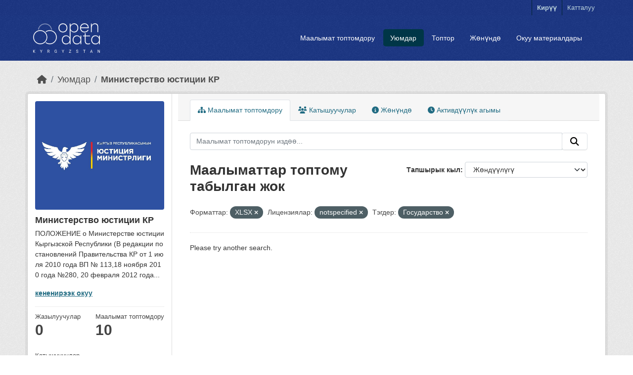

--- FILE ---
content_type: text/html; charset=utf-8
request_url: https://data.gov.kg/organization/ministry-of-justice?res_format=XLSX&license_id=notspecified&tags=%D0%93%D0%BE%D1%81%D1%83%D0%B4%D0%B0%D1%80%D1%81%D1%82%D0%B2%D0%BE&page=1
body_size: 5787
content:
<!DOCTYPE html>
<!--[if IE 9]> <html lang="ky" class="ie9"> <![endif]-->
<!--[if gt IE 8]><!--> <html lang="ky"  > <!--<![endif]-->
  <head>
    <meta charset="utf-8" />
      <meta name="csrf_field_name" content="_csrf_token" />
      <meta name="_csrf_token" content="IjEzMzQyZjg2MThiYTRjN2JmYWIzYmY4YTMyOTRhZjk4MjEyN2UzYmEi.aXUO2A.zfC5PQnVcUg8UrK5-31u4JZFR5I" />

      <meta name="generator" content="ckan 2.11.0" />
      <meta name="viewport" content="width=device-width, initial-scale=1.0">
    <title>Министерство юстиции КР - Уюмдар - Open Data Kyrgyzstan</title>

    
    
  <link rel="shortcut icon" href="/base/images/ckan.ico" />
    
  <link rel="alternate" type="application/atom+xml" href="/feeds/organization/ministry-of-justice.atom" />

  
      
      
      
    
  


    
    <link href="/webassets/base/2ee4ad85_main.css" rel="stylesheet"/>
<link href="/webassets/ckanext-activity/8dd77216_activity.css" rel="stylesheet"/>
    
    

  </head>

  
  <body data-site-root="https://data.gov.kg/" data-locale-root="https://data.gov.kg/" >

    
    <div class="visually-hidden-focusable"><a href="#content">Skip to main content</a></div>
  

  
    



 
<div class="account-masthead">






  <div class="container">
     
    <nav class="account not-authed" aria-label="Account">
      <ul class="list-unstyled">
        
        <li><a href="/user/login">Кирүү</a></li>
        
        <li><a class="sub" href="/user/register">Катталуу</a></li>
         
      </ul>
    </nav>
     
  </div>
</div>

<header class="masthead">
  <div class="container">
      
    <nav class="navbar navbar-expand-lg navbar-light">
      <hgroup class="header-image navbar-left">

      
      
      <a class="logo" href="/">
        <img src="/uploads/admin/2019-09-23-041417.128195ckan-logo.png" alt="Open Data Kyrgyzstan"
          title="Open Data Kyrgyzstan" />
      </a>
      
      

       </hgroup>
      <button class="navbar-toggler" type="button" data-bs-toggle="collapse" data-bs-target="#main-navigation-toggle"
        aria-controls="main-navigation-toggle" aria-expanded="false" aria-label="Toggle navigation">
        <span class="fa fa-bars text-white"></span>
      </button>

      <div class="main-navbar collapse navbar-collapse" id="main-navigation-toggle">

        <ul class="navbar-nav ms-auto mb-2 mb-lg-0">







          
            
              
              

              <li><a href="/dataset/">Маалымат топтомдору</a></li><li class="active"><a href="/organization/">Уюмдар</a></li><li><a href="/group/">Топтор</a></li><li><a href="/about">Жөнүндө</a></li>

                <li class="nav-item">
                  <a href="/tutorial">Окуу материалдары</a>
                </li>
            
          </ul>

      

      </div>
    </nav>
  </div>


<!-- Google tag (gtag.js) -->
<script async src="https://www.googletagmanager.com/gtag/js?id=G-9SYKFLXJZK"></script>
<script>
  window.dataLayer = window.dataLayer || [];
  function gtag(){dataLayer.push(arguments);}
  gtag('js', new Date());

  gtag('config', 'G-9SYKFLXJZK');
</script>

</header>

  
























    <div class="main">
      <div id="content" class="container">
        
          
            <div class="flash-messages">
              
                
              
            </div>
          

          
            <div class="toolbar" role="navigation" aria-label="Breadcrumb">
              
                
                  <ol class="breadcrumb">
                    
<li class="home"><a href="/" aria-label="Баштапкы беттеги текст"><i class="fa fa-home"></i><span> Баштапкы беттеги текст</span></a></li>
                    
  <li><a href="/organization/">Уюмдар</a></li>
  <li class="active"><a href="/organization/ministry-of-justice" title="Министерство юстиции КР">Министерство юстиции КР</a></li>

                  </ol>
                
              
            </div>
          

          <div class="row wrapper">
            
            
            

            
              <aside class="secondary col-md-3">
                
                
  





  <section id="organization-info" class="module module-narrow">
    <div class="module context-info">
    <div class="module-content">
      
      
        <div class="image">
          <a href="/organization/ministry-of-justice">
            <img src="https://data.gov.kg/uploads/group/2024-01-09-082744.403135-logobook-kg.jpg" width="200" alt="ministry-of-justice" />
          </a>
        </div>
      
      
      <h1 class="heading">Министерство юстиции КР
        
      </h1>
      
      
      
        <p class="description">
          ПОЛОЖЕНИЕ о Министерстве юстиции Кыргызской Республики (В редакции постановлений Правительства КР от 1 июля 2010 года ВП № 113,18 ноября 2010 года №280, 20 февраля 2012 года...
        </p>
        <p class="read-more">
          <a href="/organization/about/ministry-of-justice">кененирээк окуу</a>
        </p>
      
      
      
        
        
        <div class="nums">
          <dl>
            <dt>Жазылуучулар</dt>
            <dd><span>0</span></dd>
          </dl>
          <dl>
            <dt>Маалымат топтомдору</dt>
            <dd><span>10</span></dd>
          </dl>
          <dl>
            <dt>Катышуучулар</dt>
            <dd>2</dd>
          </dl>
        </div>
        
        
        
        
      
      
      </div>
    </div>
  </section>
  
  
  <div class="filters">
    <div>
      
        

    
    
	
	    
		<section class="module module-narrow module-shallow">
		    
			<h2 class="module-heading">
			    <i class="fa fa-filter"></i>
			    Уюмдар
			</h2>
		    
		    
			
			    
				<p class="module-content empty">Бул издөөгө дал келген Уюмдар жок</p>
			    
			
		    
		</section>
	    
	
    

      
        

    
    
	
	    
		<section class="module module-narrow module-shallow">
		    
			<h2 class="module-heading">
			    <i class="fa fa-filter"></i>
			    Топтор
			</h2>
		    
		    
			
			    
				<p class="module-content empty">Бул издөөгө дал келген Топтор жок</p>
			    
			
		    
		</section>
	    
	
    

      
        

    
    
	
	    
		<section class="module module-narrow module-shallow">
		    
			<h2 class="module-heading">
			    <i class="fa fa-filter"></i>
			    Тэгдер
			</h2>
		    
		    
			
			    
				<p class="module-content empty">Бул издөөгө дал келген Тэгдер жок</p>
			    
			
		    
		</section>
	    
	
    

      
        

    
    
	
	    
		<section class="module module-narrow module-shallow">
		    
			<h2 class="module-heading">
			    <i class="fa fa-filter"></i>
			    Форматтар
			</h2>
		    
		    
			
			    
				<p class="module-content empty">Бул издөөгө дал келген Форматтар жок</p>
			    
			
		    
		</section>
	    
	
    

      
        

    
    
	
	    
		<section class="module module-narrow module-shallow">
		    
			<h2 class="module-heading">
			    <i class="fa fa-filter"></i>
			    Лицензиялар
			</h2>
		    
		    
			
			    
				<p class="module-content empty">Бул издөөгө дал келген Лицензиялар жок</p>
			    
			
		    
		</section>
	    
	
    

      
    </div>
    <a class="close no-text hide-filters"><i class="fa fa-times-circle"></i><span class="text">close</span></a>
  </div>


              </aside>
            

            
              <div class="primary col-md-9 col-xs-12" role="main">
                
                
                  <article class="module">
                    
                      <header class="module-content page-header">
                        
                        <ul class="nav nav-tabs">
                          
  
  <li class="active"><a href="/organization/ministry-of-justice"><i class="fa fa-sitemap"></i> Маалымат топтомдору</a></li>
  <li><a href="/organization/members/ministry-of-justice"><i class="fa fa-users"></i> Катышуучулар</a></li>
  <li><a href="/organization/about/ministry-of-justice"><i class="fa fa-info-circle"></i> Жөнүндө</a></li>

  <li><a href="/organization/activity/ministry-of-justice?offset=0"><i class="fa fa-clock"></i> Активдүүлүк агымы</a></li>

                        </ul>
                      </header>
                    
                    <div class="module-content">
                      
                      
    
      
      
      







<form id="organization-datasets-search-form" class="search-form" method="get" data-module="select-switch">

  
    <div class="input-group search-input-group">
      <input aria-label="Маалымат топтомдорун издөө..." id="field-giant-search" type="text" class="form-control input-lg" name="q" value="" autocomplete="off" placeholder="Маалымат топтомдорун издөө...">
      
      <span class="input-group-btn">
        <button class="btn btn-default btn-lg" type="submit" value="search" aria-label="Submit">
          <i class="fa fa-search"></i>
        </button>
      </span>
      
    </div>
  

  
    <span>






<input type="hidden" name="res_format" value="XLSX" />





<input type="hidden" name="license_id" value="notspecified" />





<input type="hidden" name="tags" value="Государство" />



</span>
  

  
    
      <div class="form-group control-order-by">
        <label for="field-order-by">Тапшырык кыл</label>
        <select id="field-order-by" name="sort" class="form-control form-select">
          
            
              <option value="score desc, metadata_modified desc">Жөндүүлүгү</option>
            
          
            
              <option value="title_string asc">Аталышы өсүү боюнча</option>
            
          
            
              <option value="title_string desc">Аталышы кемүү боюнча</option>
            
          
            
              <option value="metadata_modified desc">Акыркы жолу өзгөртүлгөнү</option>
            
          
        </select>
        
        <button class="btn btn-default js-hide" type="submit">Баруу</button>
        
      </div>
    
  

  
    <h1>
    
      

  
  
  
  

Маалыматтар топтому табылган жок
    
    </h1>
  

  
    
      <p class="filter-list">
        
          
          <span class="facet">Форматтар:</span>
          
            <span class="filtered pill">XLSX
              <a href="/organization/ministry-of-justice?license_id=notspecified&amp;tags=%D0%93%D0%BE%D1%81%D1%83%D0%B4%D0%B0%D1%80%D1%81%D1%82%D0%B2%D0%BE" class="remove" title="Алып салуу"><i class="fa fa-times"></i></a>
            </span>
          
        
          
          <span class="facet">Лицензиялар:</span>
          
            <span class="filtered pill">notspecified
              <a href="/organization/ministry-of-justice?res_format=XLSX&amp;tags=%D0%93%D0%BE%D1%81%D1%83%D0%B4%D0%B0%D1%80%D1%81%D1%82%D0%B2%D0%BE" class="remove" title="Алып салуу"><i class="fa fa-times"></i></a>
            </span>
          
        
          
          <span class="facet">Тэгдер:</span>
          
            <span class="filtered pill">Государство
              <a href="/organization/ministry-of-justice?res_format=XLSX&amp;license_id=notspecified" class="remove" title="Алып салуу"><i class="fa fa-times"></i></a>
            </span>
          
        
      </p>
      <a class="show-filters btn btn-default">Фильтрдин жыйынтыктары</a>
    
  

</form>


  <p class="extra">Please try another search.</p>



    
  
    
  
  
    
  

                    </div>
                  </article>
                
              </div>
            
          </div>
        
      </div>
    </div>
  
    <footer class="site-footer">
  <div class="container">
    
    <div class="row">
      <div class="col-md-8 footer-links">
        
          <ul class="list-unstyled">
            
              <li><a href="/about">Open Data Kyrgyzstan жөнүндө</a></li>
            
          </ul>
          <ul class="list-unstyled">
            
              
              <li><a href="http://docs.ckan.org/en/2.11/api/">CKAN API</a></li>
              <li><a href="http://www.ckan.org/">CKAN Ассоциация</a></li>
              <li><a href="http://www.opendefinition.org/okd/"><img src="/base/images/od_80x15_blue.png" alt="Open Data"></a></li>
            
          </ul>
        
      </div>
      <div class="col-md-4 attribution">
        
          <p><a class="hide-text ckan-footer-logo" href="http://ckan.org">CKAN<strong> иштейт</strong></a></p>
        
        
          
<form class="lang-select" action="/util/redirect" data-module="select-switch" method="POST">
  
<input type="hidden" name="_csrf_token" value="IjEzMzQyZjg2MThiYTRjN2JmYWIzYmY4YTMyOTRhZjk4MjEyN2UzYmEi.aXUO2A.zfC5PQnVcUg8UrK5-31u4JZFR5I"/> 
  <div class="form-group">
    <label for="field-lang-select">Тил</label>
    <select id="field-lang-select" name="url" data-module="autocomplete" data-module-dropdown-class="lang-dropdown" data-module-container-class="lang-container">
      
        <option value="/ky/organization/ministry-of-justice?res_format=XLSX&amp;license_id=notspecified&amp;tags=%D0%93%D0%BE%D1%81%D1%83%D0%B4%D0%B0%D1%80%D1%81%D1%82%D0%B2%D0%BE&amp;page=1" selected="selected">
          кыргызча
        </option>
      
        <option value="/ru/organization/ministry-of-justice?res_format=XLSX&amp;license_id=notspecified&amp;tags=%D0%93%D0%BE%D1%81%D1%83%D0%B4%D0%B0%D1%80%D1%81%D1%82%D0%B2%D0%BE&amp;page=1" >
          русский
        </option>
      
        <option value="/en/organization/ministry-of-justice?res_format=XLSX&amp;license_id=notspecified&amp;tags=%D0%93%D0%BE%D1%81%D1%83%D0%B4%D0%B0%D1%80%D1%81%D1%82%D0%B2%D0%BE&amp;page=1" >
          English
        </option>
      
        <option value="/tr/organization/ministry-of-justice?res_format=XLSX&amp;license_id=notspecified&amp;tags=%D0%93%D0%BE%D1%81%D1%83%D0%B4%D0%B0%D1%80%D1%81%D1%82%D0%B2%D0%BE&amp;page=1" >
          Türkçe
        </option>
      
        <option value="/ar/organization/ministry-of-justice?res_format=XLSX&amp;license_id=notspecified&amp;tags=%D0%93%D0%BE%D1%81%D1%83%D0%B4%D0%B0%D1%80%D1%81%D1%82%D0%B2%D0%BE&amp;page=1" >
          العربية
        </option>
      
        <option value="/mk/organization/ministry-of-justice?res_format=XLSX&amp;license_id=notspecified&amp;tags=%D0%93%D0%BE%D1%81%D1%83%D0%B4%D0%B0%D1%80%D1%81%D1%82%D0%B2%D0%BE&amp;page=1" >
          македонски
        </option>
      
        <option value="/mn_MN/organization/ministry-of-justice?res_format=XLSX&amp;license_id=notspecified&amp;tags=%D0%93%D0%BE%D1%81%D1%83%D0%B4%D0%B0%D1%80%D1%81%D1%82%D0%B2%D0%BE&amp;page=1" >
          монгол (Монгол)
        </option>
      
        <option value="/el/organization/ministry-of-justice?res_format=XLSX&amp;license_id=notspecified&amp;tags=%D0%93%D0%BE%D1%81%D1%83%D0%B4%D0%B0%D1%80%D1%81%D1%82%D0%B2%D0%BE&amp;page=1" >
          Ελληνικά
        </option>
      
        <option value="/cs_CZ/organization/ministry-of-justice?res_format=XLSX&amp;license_id=notspecified&amp;tags=%D0%93%D0%BE%D1%81%D1%83%D0%B4%D0%B0%D1%80%D1%81%D1%82%D0%B2%D0%BE&amp;page=1" >
          čeština (Česko)
        </option>
      
        <option value="/zh_Hant_TW/organization/ministry-of-justice?res_format=XLSX&amp;license_id=notspecified&amp;tags=%D0%93%D0%BE%D1%81%D1%83%D0%B4%D0%B0%D1%80%D1%81%D1%82%D0%B2%D0%BE&amp;page=1" >
          中文 (繁體, 台灣)
        </option>
      
        <option value="/it/organization/ministry-of-justice?res_format=XLSX&amp;license_id=notspecified&amp;tags=%D0%93%D0%BE%D1%81%D1%83%D0%B4%D0%B0%D1%80%D1%81%D1%82%D0%B2%D0%BE&amp;page=1" >
          italiano
        </option>
      
        <option value="/zh_Hans_CN/organization/ministry-of-justice?res_format=XLSX&amp;license_id=notspecified&amp;tags=%D0%93%D0%BE%D1%81%D1%83%D0%B4%D0%B0%D1%80%D1%81%D1%82%D0%B2%D0%BE&amp;page=1" >
          中文 (简体, 中国)
        </option>
      
        <option value="/de/organization/ministry-of-justice?res_format=XLSX&amp;license_id=notspecified&amp;tags=%D0%93%D0%BE%D1%81%D1%83%D0%B4%D0%B0%D1%80%D1%81%D1%82%D0%B2%D0%BE&amp;page=1" >
          Deutsch
        </option>
      
        <option value="/sq/organization/ministry-of-justice?res_format=XLSX&amp;license_id=notspecified&amp;tags=%D0%93%D0%BE%D1%81%D1%83%D0%B4%D0%B0%D1%80%D1%81%D1%82%D0%B2%D0%BE&amp;page=1" >
          shqip
        </option>
      
        <option value="/lt/organization/ministry-of-justice?res_format=XLSX&amp;license_id=notspecified&amp;tags=%D0%93%D0%BE%D1%81%D1%83%D0%B4%D0%B0%D1%80%D1%81%D1%82%D0%B2%D0%BE&amp;page=1" >
          lietuvių
        </option>
      
        <option value="/gl/organization/ministry-of-justice?res_format=XLSX&amp;license_id=notspecified&amp;tags=%D0%93%D0%BE%D1%81%D1%83%D0%B4%D0%B0%D1%80%D1%81%D1%82%D0%B2%D0%BE&amp;page=1" >
          galego
        </option>
      
        <option value="/sl/organization/ministry-of-justice?res_format=XLSX&amp;license_id=notspecified&amp;tags=%D0%93%D0%BE%D1%81%D1%83%D0%B4%D0%B0%D1%80%D1%81%D1%82%D0%B2%D0%BE&amp;page=1" >
          slovenščina
        </option>
      
        <option value="/no/organization/ministry-of-justice?res_format=XLSX&amp;license_id=notspecified&amp;tags=%D0%93%D0%BE%D1%81%D1%83%D0%B4%D0%B0%D1%80%D1%81%D1%82%D0%B2%D0%BE&amp;page=1" >
          norsk
        </option>
      
        <option value="/bg/organization/ministry-of-justice?res_format=XLSX&amp;license_id=notspecified&amp;tags=%D0%93%D0%BE%D1%81%D1%83%D0%B4%D0%B0%D1%80%D1%81%D1%82%D0%B2%D0%BE&amp;page=1" >
          български
        </option>
      
        <option value="/ja/organization/ministry-of-justice?res_format=XLSX&amp;license_id=notspecified&amp;tags=%D0%93%D0%BE%D1%81%D1%83%D0%B4%D0%B0%D1%80%D1%81%D1%82%D0%B2%D0%BE&amp;page=1" >
          日本語
        </option>
      
        <option value="/sk/organization/ministry-of-justice?res_format=XLSX&amp;license_id=notspecified&amp;tags=%D0%93%D0%BE%D1%81%D1%83%D0%B4%D0%B0%D1%80%D1%81%D1%82%D0%B2%D0%BE&amp;page=1" >
          slovenčina
        </option>
      
        <option value="/uk/organization/ministry-of-justice?res_format=XLSX&amp;license_id=notspecified&amp;tags=%D0%93%D0%BE%D1%81%D1%83%D0%B4%D0%B0%D1%80%D1%81%D1%82%D0%B2%D0%BE&amp;page=1" >
          українська
        </option>
      
        <option value="/uk_UA/organization/ministry-of-justice?res_format=XLSX&amp;license_id=notspecified&amp;tags=%D0%93%D0%BE%D1%81%D1%83%D0%B4%D0%B0%D1%80%D1%81%D1%82%D0%B2%D0%BE&amp;page=1" >
          українська (Україна)
        </option>
      
        <option value="/da_DK/organization/ministry-of-justice?res_format=XLSX&amp;license_id=notspecified&amp;tags=%D0%93%D0%BE%D1%81%D1%83%D0%B4%D0%B0%D1%80%D1%81%D1%82%D0%B2%D0%BE&amp;page=1" >
          dansk (Danmark)
        </option>
      
        <option value="/nb_NO/organization/ministry-of-justice?res_format=XLSX&amp;license_id=notspecified&amp;tags=%D0%93%D0%BE%D1%81%D1%83%D0%B4%D0%B0%D1%80%D1%81%D1%82%D0%B2%D0%BE&amp;page=1" >
          norsk bokmål (Norge)
        </option>
      
        <option value="/es_AR/organization/ministry-of-justice?res_format=XLSX&amp;license_id=notspecified&amp;tags=%D0%93%D0%BE%D1%81%D1%83%D0%B4%D0%B0%D1%80%D1%81%D1%82%D0%B2%D0%BE&amp;page=1" >
          español (Argentina)
        </option>
      
        <option value="/es/organization/ministry-of-justice?res_format=XLSX&amp;license_id=notspecified&amp;tags=%D0%93%D0%BE%D1%81%D1%83%D0%B4%D0%B0%D1%80%D1%81%D1%82%D0%B2%D0%BE&amp;page=1" >
          español
        </option>
      
        <option value="/pl/organization/ministry-of-justice?res_format=XLSX&amp;license_id=notspecified&amp;tags=%D0%93%D0%BE%D1%81%D1%83%D0%B4%D0%B0%D1%80%D1%81%D1%82%D0%B2%D0%BE&amp;page=1" >
          polski
        </option>
      
        <option value="/my_MM/organization/ministry-of-justice?res_format=XLSX&amp;license_id=notspecified&amp;tags=%D0%93%D0%BE%D1%81%D1%83%D0%B4%D0%B0%D1%80%D1%81%D1%82%D0%B2%D0%BE&amp;page=1" >
          မြန်မာ (မြန်မာ)
        </option>
      
        <option value="/pt_BR/organization/ministry-of-justice?res_format=XLSX&amp;license_id=notspecified&amp;tags=%D0%93%D0%BE%D1%81%D1%83%D0%B4%D0%B0%D1%80%D1%81%D1%82%D0%B2%D0%BE&amp;page=1" >
          português (Brasil)
        </option>
      
        <option value="/ne/organization/ministry-of-justice?res_format=XLSX&amp;license_id=notspecified&amp;tags=%D0%93%D0%BE%D1%81%D1%83%D0%B4%D0%B0%D1%80%D1%81%D1%82%D0%B2%D0%BE&amp;page=1" >
          नेपाली
        </option>
      
        <option value="/eu/organization/ministry-of-justice?res_format=XLSX&amp;license_id=notspecified&amp;tags=%D0%93%D0%BE%D1%81%D1%83%D0%B4%D0%B0%D1%80%D1%81%D1%82%D0%B2%D0%BE&amp;page=1" >
          euskara
        </option>
      
        <option value="/ca/organization/ministry-of-justice?res_format=XLSX&amp;license_id=notspecified&amp;tags=%D0%93%D0%BE%D1%81%D1%83%D0%B4%D0%B0%D1%80%D1%81%D1%82%D0%B2%D0%BE&amp;page=1" >
          català
        </option>
      
        <option value="/bs/organization/ministry-of-justice?res_format=XLSX&amp;license_id=notspecified&amp;tags=%D0%93%D0%BE%D1%81%D1%83%D0%B4%D0%B0%D1%80%D1%81%D1%82%D0%B2%D0%BE&amp;page=1" >
          bosanski
        </option>
      
        <option value="/hr/organization/ministry-of-justice?res_format=XLSX&amp;license_id=notspecified&amp;tags=%D0%93%D0%BE%D1%81%D1%83%D0%B4%D0%B0%D1%80%D1%81%D1%82%D0%B2%D0%BE&amp;page=1" >
          hrvatski
        </option>
      
        <option value="/gl_ES/organization/ministry-of-justice?res_format=XLSX&amp;license_id=notspecified&amp;tags=%D0%93%D0%BE%D1%81%D1%83%D0%B4%D0%B0%D1%80%D1%81%D1%82%D0%B2%D0%BE&amp;page=1" >
          galego (España)
        </option>
      
        <option value="/ro/organization/ministry-of-justice?res_format=XLSX&amp;license_id=notspecified&amp;tags=%D0%93%D0%BE%D1%81%D1%83%D0%B4%D0%B0%D1%80%D1%81%D1%82%D0%B2%D0%BE&amp;page=1" >
          română
        </option>
      
        <option value="/fi/organization/ministry-of-justice?res_format=XLSX&amp;license_id=notspecified&amp;tags=%D0%93%D0%BE%D1%81%D1%83%D0%B4%D0%B0%D1%80%D1%81%D1%82%D0%B2%D0%BE&amp;page=1" >
          suomi
        </option>
      
        <option value="/sr/organization/ministry-of-justice?res_format=XLSX&amp;license_id=notspecified&amp;tags=%D0%93%D0%BE%D1%81%D1%83%D0%B4%D0%B0%D1%80%D1%81%D1%82%D0%B2%D0%BE&amp;page=1" >
          српски
        </option>
      
        <option value="/km/organization/ministry-of-justice?res_format=XLSX&amp;license_id=notspecified&amp;tags=%D0%93%D0%BE%D1%81%D1%83%D0%B4%D0%B0%D1%80%D1%81%D1%82%D0%B2%D0%BE&amp;page=1" >
          ខ្មែរ
        </option>
      
        <option value="/pt_PT/organization/ministry-of-justice?res_format=XLSX&amp;license_id=notspecified&amp;tags=%D0%93%D0%BE%D1%81%D1%83%D0%B4%D0%B0%D1%80%D1%81%D1%82%D0%B2%D0%BE&amp;page=1" >
          português (Portugal)
        </option>
      
        <option value="/lv/organization/ministry-of-justice?res_format=XLSX&amp;license_id=notspecified&amp;tags=%D0%93%D0%BE%D1%81%D1%83%D0%B4%D0%B0%D1%80%D1%81%D1%82%D0%B2%D0%BE&amp;page=1" >
          latviešu
        </option>
      
        <option value="/fr/organization/ministry-of-justice?res_format=XLSX&amp;license_id=notspecified&amp;tags=%D0%93%D0%BE%D1%81%D1%83%D0%B4%D0%B0%D1%80%D1%81%D1%82%D0%B2%D0%BE&amp;page=1" >
          français
        </option>
      
        <option value="/hu/organization/ministry-of-justice?res_format=XLSX&amp;license_id=notspecified&amp;tags=%D0%93%D0%BE%D1%81%D1%83%D0%B4%D0%B0%D1%80%D1%81%D1%82%D0%B2%D0%BE&amp;page=1" >
          magyar
        </option>
      
        <option value="/en_AU/organization/ministry-of-justice?res_format=XLSX&amp;license_id=notspecified&amp;tags=%D0%93%D0%BE%D1%81%D1%83%D0%B4%D0%B0%D1%80%D1%81%D1%82%D0%B2%D0%BE&amp;page=1" >
          English (Australia)
        </option>
      
        <option value="/is/organization/ministry-of-justice?res_format=XLSX&amp;license_id=notspecified&amp;tags=%D0%93%D0%BE%D1%81%D1%83%D0%B4%D0%B0%D1%80%D1%81%D1%82%D0%B2%D0%BE&amp;page=1" >
          íslenska
        </option>
      
        <option value="/id/organization/ministry-of-justice?res_format=XLSX&amp;license_id=notspecified&amp;tags=%D0%93%D0%BE%D1%81%D1%83%D0%B4%D0%B0%D1%80%D1%81%D1%82%D0%B2%D0%BE&amp;page=1" >
          Indonesia
        </option>
      
        <option value="/tl/organization/ministry-of-justice?res_format=XLSX&amp;license_id=notspecified&amp;tags=%D0%93%D0%BE%D1%81%D1%83%D0%B4%D0%B0%D1%80%D1%81%D1%82%D0%B2%D0%BE&amp;page=1" >
          Filipino (Pilipinas)
        </option>
      
        <option value="/sr_Latn/organization/ministry-of-justice?res_format=XLSX&amp;license_id=notspecified&amp;tags=%D0%93%D0%BE%D1%81%D1%83%D0%B4%D0%B0%D1%80%D1%81%D1%82%D0%B2%D0%BE&amp;page=1" >
          srpski (latinica)
        </option>
      
        <option value="/nl/organization/ministry-of-justice?res_format=XLSX&amp;license_id=notspecified&amp;tags=%D0%93%D0%BE%D1%81%D1%83%D0%B4%D0%B0%D1%80%D1%81%D1%82%D0%B2%D0%BE&amp;page=1" >
          Nederlands
        </option>
      
        <option value="/fa_IR/organization/ministry-of-justice?res_format=XLSX&amp;license_id=notspecified&amp;tags=%D0%93%D0%BE%D1%81%D1%83%D0%B4%D0%B0%D1%80%D1%81%D1%82%D0%B2%D0%BE&amp;page=1" >
          فارسی (ایران)
        </option>
      
        <option value="/ko_KR/organization/ministry-of-justice?res_format=XLSX&amp;license_id=notspecified&amp;tags=%D0%93%D0%BE%D1%81%D1%83%D0%B4%D0%B0%D1%80%D1%81%D1%82%D0%B2%D0%BE&amp;page=1" >
          한국어 (대한민국)
        </option>
      
        <option value="/am/organization/ministry-of-justice?res_format=XLSX&amp;license_id=notspecified&amp;tags=%D0%93%D0%BE%D1%81%D1%83%D0%B4%D0%B0%D1%80%D1%81%D1%82%D0%B2%D0%BE&amp;page=1" >
          አማርኛ
        </option>
      
        <option value="/sv/organization/ministry-of-justice?res_format=XLSX&amp;license_id=notspecified&amp;tags=%D0%93%D0%BE%D1%81%D1%83%D0%B4%D0%B0%D1%80%D1%81%D1%82%D0%B2%D0%BE&amp;page=1" >
          svenska
        </option>
      
        <option value="/he/organization/ministry-of-justice?res_format=XLSX&amp;license_id=notspecified&amp;tags=%D0%93%D0%BE%D1%81%D1%83%D0%B4%D0%B0%D1%80%D1%81%D1%82%D0%B2%D0%BE&amp;page=1" >
          עברית
        </option>
      
        <option value="/th/organization/ministry-of-justice?res_format=XLSX&amp;license_id=notspecified&amp;tags=%D0%93%D0%BE%D1%81%D1%83%D0%B4%D0%B0%D1%80%D1%81%D1%82%D0%B2%D0%BE&amp;page=1" >
          ไทย
        </option>
      
        <option value="/vi/organization/ministry-of-justice?res_format=XLSX&amp;license_id=notspecified&amp;tags=%D0%93%D0%BE%D1%81%D1%83%D0%B4%D0%B0%D1%80%D1%81%D1%82%D0%B2%D0%BE&amp;page=1" >
          Tiếng Việt
        </option>
      
        <option value="/en_GB/organization/ministry-of-justice?res_format=XLSX&amp;license_id=notspecified&amp;tags=%D0%93%D0%BE%D1%81%D1%83%D0%B4%D0%B0%D1%80%D1%81%D1%82%D0%B2%D0%BE&amp;page=1" >
          English (United Kingdom)
        </option>
      
    </select>
  </div>
  <button class="btn btn-default d-none " type="submit">Баруу</button>
</form>


        
      </div>
    </div>
    
  </div>
</footer>
  
  
  
  
  
    

  

    
    <link href="/webassets/vendor/f3b8236b_select2.css" rel="stylesheet"/>
<link href="/webassets/vendor/53df638c_fontawesome.css" rel="stylesheet"/>
    <script src="/webassets/vendor/240e5086_jquery.js" type="text/javascript"></script>
<script src="/webassets/vendor/90dbb6bf_vendor.js" type="text/javascript"></script>
<script src="/webassets/vendor/6d1ad7e6_bootstrap.js" type="text/javascript"></script>
<script src="/webassets/vendor/529a0eb7_htmx.js" type="text/javascript"></script>
<script src="/webassets/base/a65ea3a0_main.js" type="text/javascript"></script>
<script src="/webassets/base/b1def42f_ckan.js" type="text/javascript"></script>
<script src="/webassets/activity/0fdb5ee0_activity.js" type="text/javascript"></script>
  </body>
</html>